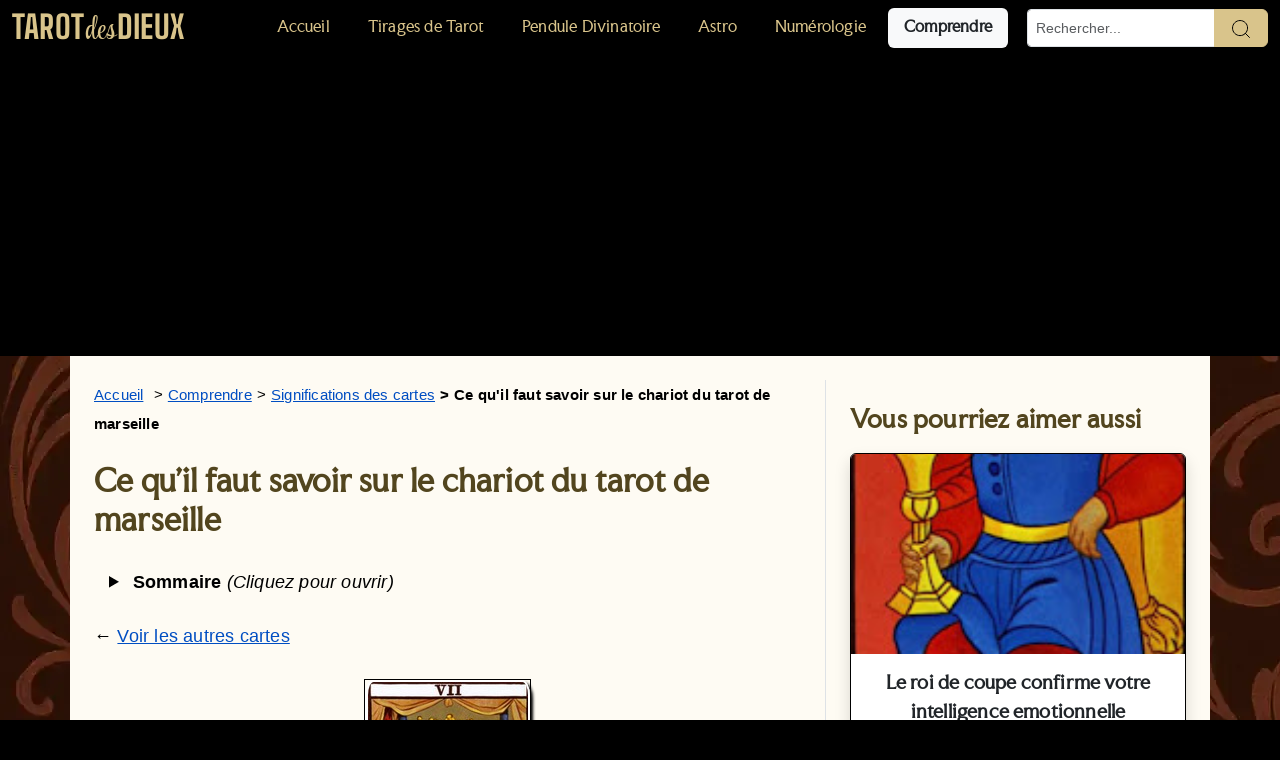

--- FILE ---
content_type: text/html; charset=utf-8
request_url: https://www.tarotdesdieux.com/2022/11/le-chariot
body_size: 9792
content:






<!DOCTYPE html>
<html lang="fr">
<head><!-- Google Tag Manager -->
<script>(function(w,d,s,l,i){w[l]=w[l]||[];w[l].push({'gtm.start':
    new Date().getTime(),event:'gtm.js'});var f=d.getElementsByTagName(s)[0],
    j=d.createElement(s),dl=l!='dataLayer'?'&l='+l:'';j.async=true;j.src=
    'https://www.googletagmanager.com/gtm.js?id='+i+dl;f.parentNode.insertBefore(j,f);
    })(window,document,'script','dataLayer','GTM-N7CHKH5');</script>
<!-- End Google Tag Manager -->
<!-- Google tag (gtag.js) -->
<script async src="https://www.googletagmanager.com/gtag/js?id=G-47Z23225B0"></script>
<script type="text/plain">
  window.dataLayer = window.dataLayer || [];
  function gtag(){dataLayer.push(arguments);}
  gtag('js', new Date());

  gtag('config', 'G-47Z23225B0');
</script><meta charset="UTF-8" />
<meta name="viewport" content="width=device-width, initial-scale=1"><title>Ce Qu'il Faut Savoir Sur Le Chariot Du Tarot De Marseille</title>
<meta name="description" content="Briser les barrières, Gagner ses lettres de noblesse, Mettre les bouchées doubles, Parvenir au sommet">
<meta content='wSdoeosdG6P870ivbxiYEYpiye8M2MeRgwGAFN3gGBQ' name='google-site-verification'/><!-- adsense --><script async src="https://pagead2.googlesyndication.com/pagead/js/adsbygoogle.js?client=ca-pub-5872858147264773"
     crossorigin="anonymous"></script><!-- fin adsense --><link rel="canonical" href="https://www.tarotdesdieux.com/2022/11/le-chariot" /><link rel="apple-touch-icon" sizes="180x180" href="/assets/images/favicon/apple-touch-icon.png">
<link rel="icon" type="image/png" sizes="32x32" href="/assets/images/favicon/favicon-32x32.png">
<link rel="icon" type="image/png" sizes="16x16" href="/assets/images/favicon/favicon-16x16.png">
<link rel="manifest" href="/assets/images/favicon/site.webmanifest">
<link rel="shortcut icon" href="/assets/images/favicon/favicon.ico">

<meta property="og:title" content="Ce Qu'il Faut Savoir Sur Le Chariot Du Tarot De Marseille">
<meta property="og:description" content="Briser les barrières, Gagner ses lettres de noblesse, Mettre les bouchées doubles, Parvenir au sommet">
<meta property="og:type" content="website">
<meta property="og:url" content="https://www.tarotdesdieux.com/2022/11/le-chariot">
<meta property="og:image" content="/assets/images/7.jpg">

<meta name="twitter:card" content="summary_large_image">
<meta name="twitter:title" content="Ce Qu'il Faut Savoir Sur Le Chariot Du Tarot De Marseille">
<meta name="twitter:description" content="Briser les barrières, Gagner ses lettres de noblesse, Mettre les bouchées doubles, Parvenir au sommet">
<meta name="twitter:image" content="/assets/images/7.jpg">




  

  <link rel="preload" href="/assets/fonts/big-shoulders-v2-latin-700.woff2" as="font" type="font/woff2" crossorigin="anonymous">
  <link rel="preload" href="/assets/fonts/stylescript-regular-webfont.woff2" as="font" type="font/woff2" crossorigin="anonymous">
  <link rel="preload" href="/assets/fonts/facultyglyphic-regular-webfont.woff2" as="font" type="font/woff2" crossorigin="anonymous">

  <link rel="stylesheet" href="/assets/css/fonts.css">
  
   <link rel="stylesheet" href="/assets/css/bootstrap.min.css">
 
  <link rel="stylesheet" href="/assets/css/main.css"></head>
<body class="d-flex flex-column min-vh-100">
    <header class="bg-black">
  <nav class="navbar navbar-expand-lg theme-mystique shadow-sm w-100" aria-label="Menu principal">
    <div class="container-fluid">
      <!-- Bouton hamburger à gauche -->
      <button class="navbar-toggler order-1 order-lg-2 me-2" type="button" data-bs-toggle="collapse" data-bs-target="#navbarNav" aria-controls="navbarNav" aria-expanded="false" aria-label="Afficher ou masquer le menu">
        <span class="navbar-toggler-icon"></span>
      </button>
      
      <a class="navbar-brand order-2 order-lg-1 me-auto small-navbar" href="/" aria-label="Page d'accueil Tarot des Dieux">TAROT <span class="cursive">des</span> DIEUX</a>
      
      <div class="collapse navbar-collapse order-3 order-lg-3 justify-content-end" id="navbarNav">
        <ul class="nav nav-pills flex-column flex-lg-row me-lg-3" role="menubar">
          <!-- Tes autres nav-item ici -->
          <li class="nav-item" role="none">
            <a class="nav-link " href="/" role="menuitem" >Accueil</a>
          </li>
          <li class="nav-item" role="none">
            <a class="nav-link " href="/tirages-tarot/" role="menuitem" >Tirages de Tarot</a>
          </li>
          <li class="nav-item" role="none">
            <a class="nav-link " href="/pendule-divinatoire/" role="menuitem" >Pendule Divinatoire</a>
          </li>
          <li class="nav-item" role="none">
            <a class="nav-link " href="/astro/" role="menuitem" >Astro</a>
          </li>
          <li class="nav-item" role="none">
            <a class="nav-link " href="/numerologie/" role="menuitem" >Numérologie</a>
          </li>
          <li class="nav-item" role="none">
            <a class="nav-link  active bg-light text-dark" href="/comprendre/" role="menuitem"  aria-current="page">Comprendre</a>
          </li>
        </ul>
        
        <!-- Formulaire recherche desktop (dans menu) -->
        <form class="d-none d-lg-flex search-form m-0" role="search" action="/recherche" method="get" style="max-width: 250px;">
          <div class="input-group">
            <input class="form-control form-control-sm" type="search" placeholder="Rechercher..." aria-label="Rechercher" name="q" />
            <button class="btn btn-primary px-3 recherche-dore" type="submit" aria-label="Lancer la recherche">
              <svg xmlns="http://www.w3.org/2000/svg" width="20" height="20" fill="black" viewBox="0 0 20 20" aria-hidden="true">
                <path d="M14.386 14.386l4.088 4.088-4.088-4.088c-2.942 2.942-7.711 2.942-10.653 0-2.942-2.942-2.942-7.712 0-10.654 2.942-2.942 7.711-2.942 10.653 0 2.942 2.942 2.942 7.712 0 10.654z" stroke="black" fill="none" fill-rule="evenodd" stroke-linecap="round" stroke-linejoin="round"/>
              </svg>
            </button>
          </div>
        </form>
      </div>
    </div>
  </nav>

  <!-- Formulaire recherche mobile (après le nav pour qu'il soit sous le menu) -->
 <form id="mobile-search" class="d-flex d-lg-none px-3 search-form mb-2" role="search" action="/recherche" method="get" style="max-width: 100%;">
  <div class="input-group">
    <input class="form-control form-control-sm" type="search" placeholder="Rechercher..." aria-label="Rechercher" name="q" />
    <button class="btn btn-primary px-3 recherche-dore" type="submit" aria-label="Lancer la recherche">
      <svg xmlns="http://www.w3.org/2000/svg" width="20" height="20" fill="black" viewBox="0 0 20 20" aria-hidden="true">
        <path d="M14.386 14.386l4.088 4.088-4.088-4.088c-2.942 2.942-7.711 2.942-10.653 0-2.942-2.942-2.942-7.712 0-10.654 2.942-2.942 7.711-2.942 10.653 0 2.942 2.942 2.942 7.712 0 10.654z" stroke="black" fill="none" fill-rule="evenodd" stroke-linecap="round" stroke-linejoin="round"/>
      </svg>
    </button>
  </div>
</form>
  
</header>


<div class="container flex-grow-1 d-flex flex-column" id="content-body">
    <style>
    .ad-banner-full {
      background-color: #f8f9fa;
      border-bottom: 1px solid #ccc;
      padding: 20px 0;
      text-align: center;
    }
    .ad-banner-full span {
      display: inline-block;
      background: #e9ecef;
      padding: 15px 30px;
      font-size: 18px;
      color: #555;
      border: 1px dashed #bbb;
    }
  </style>
  <div class="pt-4 pb-5">
    <div class="row flex-grow-1">
      <!-- Colonne de gauche pour le contenu principal -->
      <div class="col-md-8 pe-lg-4 border-end">
        <!-- C'est un post --><nav>
        <ul class="ariane">
          <li><a href="/">Accueil</a></li>
          <li><a href="/comprendre/index.html">Comprendre</a></li><li><a href="/2022/01/signification-cartes-tarot-marseille.html">Significations des cartes</a></li><li><strong>Ce qu'il faut savoir sur le chariot du tarot de marseille</strong></li>
        </ul>
      </nav>
        <script type="application/ld+json">
        {
          "@context": "https://schema.org",
          "@type": "BreadcrumbList",
          "itemListElement": [
            {
              "@type": "ListItem",
              "position": 1,
              "name": "Accueil",
              "item": "https://www.tarotdesdieux.com"
            },
            {
              "@type": "ListItem",
              "position": 2,
              "name": "Comprendre",
              "item": "https://www.tarotdesdieux.com/comprendre/index.html"
            },{
              "@type": "ListItem",
              "position": 3,
              "name": "Significations des cartes",
              "item": "https://www.tarotdesdieux.com/2022/01/signification-cartes-tarot-marseille.html"
            },
            {
              "@type": "ListItem",
              "position": 4,
              "name": "Ce qu'il faut savoir sur le chariot du tarot de marseille",
              "item": "https://www.tarotdesdieux.com/2022/11/le-chariot.html"
            }]
        }
      </script>
        <article>
          <header>
            <h1>Ce qu'il faut savoir sur le chariot du tarot de marseille</h1>
          </header><details id="detailsRaccourcis" >
    <summary id="summaryRaccourcis">
    <span id="titreRaccourcis">Sommaire</span> <i>(Cliquez pour ouvrir)</i>
    </summary>
<ul><li><a href="#Signification_a_l_endroit">Le chariot &agrave; l'endroit</a><ul><li><a href="#Autres_signification_a_l_endroit">Autres significations possibles &agrave; l'endroit</a></li></ul></li><li><a href="#Signification_a_l_envers">Le chariot &agrave; l'envers</a><ul><li><a href="#Autres_significations_a_l_envers">Autres significations possibles &agrave; l'envers</a></li></ul></li><li><a href="#Conseils">Les conseils du chariot</a><ul><li><a href="#Amour_et_Relations">Amour et relations</a></li><li><a href="#Travail">Travail</a></li><li><a href="#Bien-etre">Bien-&ecirc;tre</a></li><li><a href="#Spiritualite">Spiritualit&eacute;</a></li></ul></li><li><a href="#Questions">Les questions pertinentes &agrave; se poser</a></li><li><a href="#Mots-cles">Les mots-cl&eacute;s du chariot</a></li></ul></details>
<div>
<div id="retourArriere" class="retourArriere">&larr;	<a href="/2022/01/signification-cartes-tarot-marseille.html">Voir les autres cartes</a></div><br /> <img id="carte_a_l_endroit" class="mx-auto d-block bordureCarte mb-3" src="/assets/images/7.jpg" alt="Le chariot &agrave; l'endroit." /> <p id="L_essentiel">La victoire est certaine, alors faites feu de tout bois. M&eacute;fiez-vous cependant de la jalousie de certains.</p><div id="bloc_Signification_a_l_endroit"><h2 id="Signification_a_l_endroit">Le chariot &agrave; l'endroit</h2><div id="texte_Signification_a_l_endroit"><p>Le chariot signifie que vous devez avancer. Il ne s'agit pas de foncer, mais d'anticiper o&ugrave; vous voulez aller et de tenir fermement les r&ecirc;nes, celles du contr&ocirc;le des forces int&eacute;rieures et ext&eacute;rieures, pour aller de l'avant. Les id&eacute;es de mouvement et de triomphe contre vents et mar&eacute;es sont fortement li&eacute;es &agrave; la carte.
</p><p>Le chariot incarne la victoire ind&eacute;fectible obtenue gr&acirc;ce &agrave; la discipline et &agrave; la confiance, un moment de gr&acirc;ce durant lequel les obstacles sont surmont&eacute;s. Ce qui veut dire qu&rsquo;une fois que vous aurez transcend&eacute; vos peurs, rien ne pourra contrarier votre ascension vers le sommet. De puissantes forces ont d&eacute;cid&eacute; que vous le m&eacute;ritez.
</p><p>Vous aurez &agrave; ma&icirc;triser vos passions et &agrave; faire preuve d&rsquo;une d&eacute;termination &agrave; toute &eacute;preuve. Ne laissez aucune distraction vous d&eacute;tourner de vos objectifs et avancez bille en t&ecirc;te. Rien n'est au-del&agrave; de vos capacit&eacute;s si vous croyez en votre propre pouvoir.
</p><p>Le personnage sur la carte brandit un sceptre qui symbolise le pouvoir et l&rsquo;autorit&eacute; dont il use pour diriger l&rsquo;attelage. Son libre arbitre d&eacute;cidera dans quelle direction diriger l&rsquo;&eacute;nergie.
</p><p>Par cons&eacute;quent, une fois &agrave; bord du chariot, vous serez aux commandes du v&eacute;hicule le plus rapide vers la r&eacute;ussite. Mais ne vous emballez pas, il ne faut pas se pr&eacute;cipiter, allez-y tranquillement, lentement et s&ucirc;rement. Cette carte de voyage encourage aussi une m&eacute;tamorphose spirituelle, donc pas de brusquerie.
</p><p>Les choses doivent avancer &agrave; un rythme r&eacute;gulier. Ne tournez pas dans une direction, puis dans une autre, sachez exactement o&ugrave; aller et maintenez le cap. La stabilit&eacute; est indispensable ici.
</p><p>Les chevaux repr&eacute;sentent vos passions. Ce sont vos instincts. Vous devez les apprivoiser, les dompter, sinon ils se d&eacute;cha&icirc;neront, ils partiront dans tous les sens et vous perdrez le contr&ocirc;le. 
</p><p>Vous devez faire preuve de t&eacute;nacit&eacute; dans vos d&eacute;cisions, vous d&eacute;fendre face aux oppositions et mener le fil de votre vie &agrave; la baguette, au lieu de vous contenter de rester assise comme une simple passag&egrave;re qui regarde d&eacute;filer le paysage.
</p><p>Cela &eacute;vitera des crises de doute et de panique parce que bien que favorable, l&rsquo;&eacute;nergie de cette carte est d&eacute;licate &agrave; contenir. Ne commencez pas &agrave; rouler des m&eacute;caniques parce que la fiert&eacute; vient toujours avant la chute. Restez ma&icirc;tre des chevaux.
</p><p>De plus, selon la num&eacute;rologie, en tant que septi&egrave;me carte du tarot, le chariot symbolise intimement la spiritualit&eacute;. Ce qui d&eacute;montre que la victoire sera probablement de nature plus spirituelle que mat&eacute;rielle.
</p><p>La secret est de ne pas baisser les bras apr&egrave;s un, deux ou trois... &eacute;checs, mais plut&ocirc;t d'en tirer des le&ccedil;ons et de pers&eacute;v&eacute;rer co&ucirc;te que co&ucirc;te.
</p><p><b id="Amour">En amour</b>, l&agrave; aussi, c'est une question d'&eacute;nergie, de motivation et de contr&ocirc;le de vos pulsions animales (le cochet doit s&rsquo;imposer aux chevaux). C'est une carte positive pour la libido.
</p><p>Si l&rsquo;avenir de votre couple vous pr&eacute;occupe, alors, le chariot annonce des moments difficiles, dont vous sortirez victorieuse si vous d&eacute;cidez d&rsquo;un commun accord que rien ne pourra vous s&eacute;parer.
</p><p>N&eacute;anmoins, beaucoup d&rsquo;efforts seront n&eacute;cessaires pour y parvenir. C&rsquo;est pourquoi, engagez-vous maintenant si votre m&eacute;nage en vaut la peine. Sinon, il sera plus facile de trouver une nouvelle relation qui coule de source d&egrave;s le d&eacute;part. 
</p><h3 id="Autres_signification_a_l_endroit">Autres significations possibles &agrave; l'endroit</h3><ul><li>Briser les barri&egrave;res</li><li>Gagner ses lettres de noblesse</li><li>Mettre les bouch&eacute;es doubles</li><li>Parvenir au sommet</li><li>Triompher</li></ul></div></div><div id="bloc_Signification_a_l_envers"><br /><h2 id="Signification_a_l_envers">Le chariot &agrave; l'envers</h2><div id="texte_signification_a_l_envers"> <img id="carte_a_l_envers" class="mx-auto d-block bordureCarteEnvers" src="/assets/images/7.jpg" alt="Le chariot &agrave; l'envers." /> <p>Le chariot &agrave; l&rsquo;envers symbolise une perte de contr&ocirc;le, probablement d&ucirc;e &agrave; un manque de certitude, de concentration o&ugrave; a une difficult&eacute; pour organiser ses pens&eacute;es.
</p><p>Quand cette carte est &agrave; l'endroit, le cochet dirige les chevaux. A l&rsquo;envers, les pur-sangs d&eacute;cident de la direction du v&eacute;hicule, personne ne tient les r&ecirc;nes. Comme dans l&rsquo;expression &ldquo;mettre la charrue avant les b&oelig;ufs", vous faites les choses dans &agrave; l&rsquo;envers ou dans le d&eacute;sordre, donc vous n'allez nulle part. 
</p><p>Sans reprise en main de l&rsquo;attelage, vous subirez d&eacute;faite sur d&eacute;faite, que ce soit au travail, en amour ou dans votre &eacute;volution personnelle. Au moindre probl&egrave;me, tout part &agrave; vau-l&rsquo;eau. Ce n'est m&ecirc;me plus un chaos contr&ocirc;l&eacute;, c&rsquo;est un chaos total, avec le conducteur du chariot qui s'accroche &agrave; la vie.
</p><p>A ce sujet, presque toutes les cartomanciennes connaissent des r&eacute;cits d&rsquo;accident ou de pannes de voiture suite &agrave; l&rsquo;apparition du chariot &agrave; l&rsquo;envers. Ce n&rsquo;est pas syst&eacute;matique, mais c&rsquo;est suffisamment r&eacute;current pour conseiller de faire bien attention&hellip;
</p><p>La plupart du temps, le chariot &agrave; l'envers ne constitue pas uniquement une perte de contr&ocirc;le et d&rsquo;orientation, mais aussi, et par cons&eacute;quent, l&rsquo;impossibilit&eacute; d&rsquo;atteindre son objectif.
</p><p>Une multitude de choses monopolise votre temps et engloutit votre attention. Tout semble hors de contr&ocirc;le. Vous vous sentez consid&eacute;rablement &eacute;cart&eacute;e de votre route comme bloqu&eacute;e, &eacute;chou&eacute;e sur le bas-c&ocirc;t&eacute;. 
</p><p>Beaucoup de conflits ne sont pas abord&eacute;s de front, mais int&eacute;rioris&eacute;s, probablement par confusion et par peur de faire un mauvais choix. Vous poss&eacute;dez peut-&ecirc;tre encore suffisamment d'&eacute;nergie et de motivation mais pour en faire quoi ?
</p><p>Le chariot &agrave; l&rsquo;envers conseille une approche qui n'emploie ni force, ni manipulation. Il ne faut ni essayer d'anticiper la situation, ni contr&ocirc;ler son d&eacute;roulement. L&acirc;chez prise et laissez les &eacute;v&eacute;nements suivre leur cours comme si tout allait bien.
</p><p>En d'autres termes, adoptez une d&eacute;marche subtile, pleine de confiance. D&eacute;tendez-vous et profitez-en pour reprendre des forces. Oubliez vos attentes et observez. Parfois, mieux vaut renoncer &agrave; contr&ocirc;ler&hellip;
</p><p>Professionnellement, le chariot &agrave; l'envers est le pr&eacute;lude de tourments. Si vous cherchez un emploi, peut-&ecirc;tre obtiendrez-vous le poste, mais ce sera l'enfer&hellip; Si vous ne l'obtenez pas, un travail plus int&eacute;ressant vous sera propos&eacute; plus tard. 
</p><p>La carte peut aussi pr&eacute;venir d&rsquo;une r&eacute;trogradation en ce qui concerne votre carri&egrave;re (salaire inf&eacute;rieur, moins de droits, prime annul&eacute;e&hellip;).
</p><p>Sentimentalement, le chariot &agrave; l'envers n'augure rien de bon. Vous butez contre un obstacle. Tous les couples doivent comprendre comment s'unir pour r&eacute;aliser ce qu'ils veulent accomplir ensemble. Certains fusionnent naturellement, passent leur temps ensemble, s'habillent de la m&ecirc;me fa&ccedil;on, finissent les phrases de l'autre&hellip; 
</p><p>Mais le chariot &agrave; l'envers d&eacute;tecte que maintenant, l'un des deux craint de perdre son individualit&eacute;. Cette personne commence &agrave; refuser les compromis, minimise les demandes et les besoins de l'autre et r&eacute;git son quotidien en fonction de ses propres normes. 
</p><p>L&rsquo;espace commun r&eacute;tr&eacute;cit et au fur &agrave; mesure, les deux branches du couple croissent s&eacute;par&eacute;ment. Celle qui subit cette distance se retrouve &agrave; ne pas savoir quoi dire, quoi penser, quoi ressentir ou quoi faire. La confusion obscurcit son jugement et provoque des tensions puisque les esprits ne se rencontrent plus. Chacun suit sa propre voie&hellip;
</p></div></div><div id="bloc_Autres_significations_a_l_envers"><h3 id="Autres_significations_a_l_envers">Autres significations possibles &agrave; l'envers</h3><div id="texte_Autres_significations_a_l_envers"><ul><li>C&eacute;der &agrave; l&rsquo;impulsivit&eacute;</li><li>M&eacute;priser les &eacute;motions et les attentes des autres</li><li>Se faire mousser &agrave; propos d&rsquo;anciennes victoires mais laisser filer les opportunit&eacute;s</li><li>Se reposer sur ses lauriers</li></ul></div></div><div id="bloc_conseils"><br /><h2 id="Conseils">Les conseils du chariot</h2><div id="texte_conseils"><h3 class="conseil" id="Amour_et_Relations">Amour et relations</h3>  <div class="texte_conseil" id="texte_Amour_et_Relations">A vaincre sans p&eacute;ril on triomphe sans gloire. Vous devrez faire preuve de confiance et de coop&eacute;ration l&rsquo;un envers l&rsquo;autre pour relever le challenge. Si vous en manquez, trouvez le moyen de resserrer les liens. Ne vous reposez pas sur vos lauriers, un couple qui dure oblige &agrave; un engagement permanent.
</div><h3 class="conseil" id="Travail">Travail</h3>  <div class="texte_conseil" id="texte_Travail">De quoi avez-vous besoin pour aller de l'avant ? C'est le moment de rassembler vos forces et de pr&eacute;parer votre r&eacute;ussite. Rappelez-vous que les employeurs ont tendance &agrave; r&eacute;compenser les plus performants alors soyez meilleurs que les autres.
</div><h3 class="conseil" id="Bien-etre">Bien-&ecirc;tre</h3>  <div class="texte_conseil" id="texte_Bien-être">C&eacute;l&eacute;brez votre &eacute;veil spirituel, mais sachez que le sentiment d&rsquo;accomplissement engendre parfois une vanit&eacute; d&eacute;sastreuse. Le but n'est pas de r&eacute;gner tel un gourou, mais d'atteindre l'&eacute;quilibre et la stabilit&eacute;. Au fur et &agrave; mesure que vous progresserez, tendez une main secourable &agrave; ceux qui en ont besoin.
</div><h3 class="conseil" id="Spiritualite">Spiritualit&eacute;</h3>  <div class="texte_conseil" id="texte_conseil">Parvenir &agrave; un niveau sup&eacute;rieur de sagesse est motivant, il convient donc de le c&eacute;l&eacute;brer. Cependant, chaque fin est un nouveau d&eacute;part alors devancez votre prochaine &eacute;volution. Il est temps de travailler &agrave; une transformation plus profonde.</div></div></div><br /><div id="bloc_questions"><h2 id="Questions">Les questions pertinentes &agrave; se poser</h2><div id="texte_questions"><p>Maintenant, vous pouvez vous poser ces questions pour faire le tour de la situation :</p><ol class="decale45px"><li>Dans quelle mesure y &ecirc;tes-vous arriv&eacute;e ? Quel sera votre prochain d&eacute;fi ?</li><li>Quels enseignements pouvez-vous tirer de vos accomplissements pass&eacute;s ?
</li><li>Selon quels crit&egrave;res saurez-vous que vous avez bel et bien r&eacute;ussi ?</li></ol><br /></div></div><div id="bloc_motscles"><h2 id="Mots-cles">Les mots-cl&eacute;s du chariot</h2><div id="texte_motscles"><ul><li>Progr&egrave;s</li><li>Succ&egrave;s</li><li>Triomphe</li><li>Victoire
</li></ul></div></div><div class="retourArriere">&larr;	<a href="/2022/01/signification-cartes-tarot-marseille.html">Voir les autres cartes</a></div>
</div>

        </article><div class="fw-bold fs-4 mt-4 mb-2" id="article-tags-label">Catégories :</div>

  <script type="application/ld+json">
    {
      "@context": "https://schema.org",
      "@type": "WebPage",
      "headline": "Ce Qu&#39;il Faut Savoir Sur Le Chariot Du Tarot De Marseille",
      "image": "https://www.tarotdesdieux.com/assets/images/7.jpg",
      "author": {
        "@type": "Organization",
        "name": "Tarot des Dieux",
        "url": "https://www.tarotdesdieux.com"
      },
      "keywords": ["arcanes majeurs","significations"]
    }
  </script>

  <div class="row" role="list" aria-labelledby="article-tags-label">
    <p class="visually-hidden">
      Cet article appartient aux catégories suivantes. Vous pouvez cliquer sur chaque catégorie pour voir tous les articles associés.
    </p><div class="col-auto" role="listitem">
        <span class="badge tag">
          <a class="fs-6 text-decoration-none link-light" 
             href="/themes#arcanes-majeurs"
             aria-label="Voir tous les articles de la catégorie arcanes majeurs">
            arcanes majeurs
          </a>
        </span>
      </div><div class="col-auto" role="listitem">
        <span class="badge tag">
          <a class="fs-6 text-decoration-none link-light" 
             href="/themes#significations"
             aria-label="Voir tous les articles de la catégorie significations">
            significations
          </a>
        </span>
      </div></div><div class="row mb-2"></div></div>
      <!-- Colonne de droite pour la sidebar -->
      <div class="col-md-4 ps-lg-4">
        <hr class="d-md-none my-3">
        <!-- Microdonnées JSON-LD pour Google -->
<script type="application/ld+json">
{
  "@context": "https://schema.org",
  "@type": "WebPage",
  "@id": "https://www.tarotdesdieux.com/2022/11/le-chariot",
  "mainEntityOfPage": {
    "@type": "WebPage",
    "@id": "https://www.tarotdesdieux.com/2022/11/le-chariot"
  },
  "hasPart": [{
        "@type": "WebPage",
        "url": "https://www.tarotdesdieux.com/2023/01/roi-coupe.html",
        "headline": "Le Roi De Coupe Confirme Votre Intelligence Emotionnelle"
      },{
        "@type": "WebPage",
        "url": "https://www.tarotdesdieux.com/2023/01/cavalier-coupe.html",
        "headline": "Ce Qu&#39;il Faut Savoir Sur Le Cavalier De Coupe Du Tarot De Marseille"
      },{
        "@type": "WebPage",
        "url": "https://www.tarotdesdieux.com/2023/01/valet-coupe.html",
        "headline": "Ce Qu&#39;il Faut Savoir Sur Le Valet De Coupe Du Tarot De Marseille"
      },{
        "@type": "WebPage",
        "url": "https://www.tarotdesdieux.com/2023/01/dix-coupe.html",
        "headline": "Ce Qu&#39;il Faut Savoir Sur Le Dix De Coupe Du Tarot De Marseille"
      }]
}
</script>

<!-- Sidebar accessible -->
 <aside aria-labelledby="related-articles-heading" itemscope itemtype="https://schema.org/ItemList">
  <h2 id="related-articles-heading" class="mb-3">Vous pourriez aimer aussi</h2>
  <div class="sidebar-related-articles mb-5">

    <!-- VERSION DESKTOP : cartes classiques -->
    <div class="row row-cols-1 g-4 d-none d-md-flex" role="list"><div class="col" role="listitem" itemprop="itemListElement" itemscope itemtype="https://schema.org/ListItem">
          <meta itemprop="position" content="1" />
          <div class="card border border-black shadow h-100" itemscope itemtype="https://schema.org/WebPage">
            <a href="/2023/01/roi-coupe.html" itemprop="url">
              <img src="/assets/images/roc.jpg" class="card-img-top img-fluid" 
                   style="height: 200px; object-fit: cover;" 
                   alt="Illustration de l'article : Le Roi De Coupe Confirme Votre Intelligence Emotionnelle"
                   itemprop="image"
                   >
            </a>
            <div class="card-body d-flex flex-column">
              <div class="flex-grow-1">
                <a class="fw-bold text-decoration-none link-dark" 
                   href="/2023/01/roi-coupe.html" itemprop="headline">
                  Le roi de coupe confirme votre intelligence emotionnelle
                </a>
              </div>
              <div class="fs-6 verdana text-gris mt-2"></div>
              <a href="/2023/01/roi-coupe.html"
                class="btn btn-warning rounded-pill w-100 fw-bold mt-2">
                Je veux savoir
              </a>
            </div>
          </div>
        </div><div class="col" role="listitem" itemprop="itemListElement" itemscope itemtype="https://schema.org/ListItem">
          <meta itemprop="position" content="2" />
          <div class="card border border-black shadow h-100" itemscope itemtype="https://schema.org/WebPage">
            <a href="/2023/01/cavalier-coupe.html" itemprop="url">
              <img src="/assets/images/cc.jpg" class="card-img-top img-fluid" 
                   style="height: 200px; object-fit: cover;" 
                   alt="Illustration de l'article : Ce Qu'il Faut Savoir Sur Le Cavalier De Coupe Du Tarot De Marseille"
                   itemprop="image"
                   >
            </a>
            <div class="card-body d-flex flex-column">
              <div class="flex-grow-1">
                <a class="fw-bold text-decoration-none link-dark" 
                   href="/2023/01/cavalier-coupe.html" itemprop="headline">
                  Ce qu'il faut savoir sur le cavalier de coupe du tarot de marseille
                </a>
              </div>
              <div class="fs-6 verdana text-gris mt-2"></div>
              <a href="/2023/01/cavalier-coupe.html"
                class="btn btn-warning rounded-pill w-100 fw-bold mt-2">
                Je veux savoir
              </a>
            </div>
          </div>
        </div><div class="col" role="listitem" itemprop="itemListElement" itemscope itemtype="https://schema.org/ListItem">
          <meta itemprop="position" content="3" />
          <div class="card border border-black shadow h-100" itemscope itemtype="https://schema.org/WebPage">
            <a href="/2023/01/valet-coupe.html" itemprop="url">
              <img src="/assets/images/vc.jpg" class="card-img-top img-fluid" 
                   style="height: 200px; object-fit: cover;" 
                   alt="Illustration de l'article : Ce Qu'il Faut Savoir Sur Le Valet De Coupe Du Tarot De Marseille"
                   itemprop="image"
                   loading="lazy">
            </a>
            <div class="card-body d-flex flex-column">
              <div class="flex-grow-1">
                <a class="fw-bold text-decoration-none link-dark" 
                   href="/2023/01/valet-coupe.html" itemprop="headline">
                  Ce qu'il faut savoir sur le valet de coupe du tarot de marseille
                </a>
              </div>
              <div class="fs-6 verdana text-gris mt-2"></div>
              <a href="/2023/01/valet-coupe.html"
                class="btn btn-warning rounded-pill w-100 fw-bold mt-2">
                Je veux savoir
              </a>
            </div>
          </div>
        </div><div class="col" role="listitem" itemprop="itemListElement" itemscope itemtype="https://schema.org/ListItem">
          <meta itemprop="position" content="4" />
          <div class="card border border-black shadow h-100" itemscope itemtype="https://schema.org/WebPage">
            <a href="/2023/01/dix-coupe.html" itemprop="url">
              <img src="/assets/images/10c.jpg" class="card-img-top img-fluid" 
                   style="height: 200px; object-fit: cover;" 
                   alt="Illustration de l'article : Ce Qu'il Faut Savoir Sur Le Dix De Coupe Du Tarot De Marseille"
                   itemprop="image"
                   loading="lazy">
            </a>
            <div class="card-body d-flex flex-column">
              <div class="flex-grow-1">
                <a class="fw-bold text-decoration-none link-dark" 
                   href="/2023/01/dix-coupe.html" itemprop="headline">
                  Ce qu'il faut savoir sur le dix de coupe du tarot de marseille
                </a>
              </div>
              <div class="fs-6 verdana text-gris mt-2"></div>
              <a href="/2023/01/dix-coupe.html"
                class="btn btn-warning rounded-pill w-100 fw-bold mt-2">
                Je veux savoir
              </a>
            </div>
          </div>
        </div></div>

    <!-- VERSION MOBILE : cartes horizontales uniquement si prix > 0 -->
    <div class="d-block d-md-none" role="list" itemscope itemtype="https://schema.org/ItemList"><div class="card mb-4 border border-black shadow" role="listitem" itemprop="itemListElement" itemscope itemtype="https://schema.org/ListItem">
        <meta itemprop="position" content="1">
        <div class="row g-0 align-items-stretch" style="min-height: 140px;">
          <div class="col-4">
            <a href="/2023/01/roi-coupe.html" class="h-100 d-block">
              <img src="/assets/images/roc.jpg"
                   class="img-fluid h-100 w-100 rounded-start"
                   style="object-fit: cover;"
                   alt="Illustration de l'article : Le Roi De Coupe Confirme Votre Intelligence Emotionnelle" itemprop="image">
            </a>
          </div>
          <div class="col-8">
            <div class="card-body d-flex flex-column h-100">
              <div class="flex-grow-1">
                <a class="fw-bold text-decoration-none link-dark"
                   href="/2023/01/roi-coupe.html" itemprop="url">
                  <span itemprop="name">Le roi de coupe confirme votre intelligence emotionnelle</span>
                </a>
              </div>
              <div class="fs-6 verdana text-gris mt-2"></div>
              <a href="/2023/01/roi-coupe.html"
                 class="btn btn-warning rounded-pill w-100 fw-bold mt-2">
                Je veux savoir
              </a>
            </div>
          </div>
        </div>
      </div><div class="card mb-4 border border-black shadow" role="listitem" itemprop="itemListElement" itemscope itemtype="https://schema.org/ListItem">
        <meta itemprop="position" content="2">
        <div class="row g-0 align-items-stretch" style="min-height: 140px;">
          <div class="col-4">
            <a href="/2023/01/cavalier-coupe.html" class="h-100 d-block">
              <img src="/assets/images/cc.jpg"
                   class="img-fluid h-100 w-100 rounded-start"
                   style="object-fit: cover;"
                   alt="Illustration de l'article : Ce Qu'il Faut Savoir Sur Le Cavalier De Coupe Du Tarot De Marseille" itemprop="image">
            </a>
          </div>
          <div class="col-8">
            <div class="card-body d-flex flex-column h-100">
              <div class="flex-grow-1">
                <a class="fw-bold text-decoration-none link-dark"
                   href="/2023/01/cavalier-coupe.html" itemprop="url">
                  <span itemprop="name">Ce qu'il faut savoir sur le cavalier de coupe du tarot de marseille</span>
                </a>
              </div>
              <div class="fs-6 verdana text-gris mt-2"></div>
              <a href="/2023/01/cavalier-coupe.html"
                 class="btn btn-warning rounded-pill w-100 fw-bold mt-2">
                Je veux savoir
              </a>
            </div>
          </div>
        </div>
      </div><div class="card mb-4 border border-black shadow" role="listitem" itemprop="itemListElement" itemscope itemtype="https://schema.org/ListItem">
        <meta itemprop="position" content="3">
        <div class="row g-0 align-items-stretch" style="min-height: 140px;">
          <div class="col-4">
            <a href="/2023/01/valet-coupe.html" class="h-100 d-block">
              <img src="/assets/images/vc.jpg"
                   class="img-fluid h-100 w-100 rounded-start"
                   style="object-fit: cover;"
                   alt="Illustration de l'article : Ce Qu'il Faut Savoir Sur Le Valet De Coupe Du Tarot De Marseille" itemprop="image">
            </a>
          </div>
          <div class="col-8">
            <div class="card-body d-flex flex-column h-100">
              <div class="flex-grow-1">
                <a class="fw-bold text-decoration-none link-dark"
                   href="/2023/01/valet-coupe.html" itemprop="url">
                  <span itemprop="name">Ce qu'il faut savoir sur le valet de coupe du tarot de marseille</span>
                </a>
              </div>
              <div class="fs-6 verdana text-gris mt-2"></div>
              <a href="/2023/01/valet-coupe.html"
                 class="btn btn-warning rounded-pill w-100 fw-bold mt-2">
                Je veux savoir
              </a>
            </div>
          </div>
        </div>
      </div><div class="card mb-4 border border-black shadow" role="listitem" itemprop="itemListElement" itemscope itemtype="https://schema.org/ListItem">
        <meta itemprop="position" content="4">
        <div class="row g-0 align-items-stretch" style="min-height: 140px;">
          <div class="col-4">
            <a href="/2023/01/dix-coupe.html" class="h-100 d-block">
              <img src="/assets/images/10c.jpg"
                   class="img-fluid h-100 w-100 rounded-start"
                   style="object-fit: cover;"
                   alt="Illustration de l'article : Ce Qu'il Faut Savoir Sur Le Dix De Coupe Du Tarot De Marseille" itemprop="image">
            </a>
          </div>
          <div class="col-8">
            <div class="card-body d-flex flex-column h-100">
              <div class="flex-grow-1">
                <a class="fw-bold text-decoration-none link-dark"
                   href="/2023/01/dix-coupe.html" itemprop="url">
                  <span itemprop="name">Ce qu'il faut savoir sur le dix de coupe du tarot de marseille</span>
                </a>
              </div>
              <div class="fs-6 verdana text-gris mt-2"></div>
              <a href="/2023/01/dix-coupe.html"
                 class="btn btn-warning rounded-pill w-100 fw-bold mt-2">
                Je veux savoir
              </a>
            </div>
          </div>
        </div>
      </div></div>


  </div>
</aside>
      </div>
    </div>
  </div>
</div>
<footer class="mt-auto theme-mystique text-white py-3">
  <div id="friseRoses"></div>
  <div class="container">
      <div class="row text-center">
          <!-- Colonnes sur grand écran (lg), empilées sur mobile -->
          <div class="col-lg mb-2 mb-lg-0">
              <a href="/p/plan-du-site" class="text-white text-decoration-none footerLink">
                  Plan du site
              </a>
          </div>
          <div class="col-lg mb-2 mb-lg-0">
              <a href="/p/conditions-generales-dutilisation-et-de" class="text-white text-decoration-none footerLink">
                  Mentions légales
              </a>
          </div>
          <div class="col-lg mb-2 mb-lg-0">
              <a href="/p/charte-sur-la-protection-des-donnees" class="text-white text-decoration-none footerLink">
                  Protection des données
              </a>
          </div>
          <div class="col-lg mb-2 mb-lg-0">
              <a href="/themes" class="text-white text-decoration-none footerLink">
                  Catégories du site
              </a>
          </div>
          <div class="col-lg">
              <a href="/p/contact" class="text-white text-decoration-none footerLink">
                  Contact
              </a>
          </div>
      </div>
  </div>
</footer><script src=" /assets/js/vanilla-back-to-top.min.js?v=fa0110e8"></script>
<script>addBackToTop({
  backgroundColor: '#D9C48B',
  textColor: '#000',
  zIndex: 3
})</script><script src="/assets/js/bootstrap.bundle.min.js?v=849e6db1"></script><script defer src="https://static.cloudflareinsights.com/beacon.min.js/vcd15cbe7772f49c399c6a5babf22c1241717689176015" integrity="sha512-ZpsOmlRQV6y907TI0dKBHq9Md29nnaEIPlkf84rnaERnq6zvWvPUqr2ft8M1aS28oN72PdrCzSjY4U6VaAw1EQ==" data-cf-beacon='{"version":"2024.11.0","token":"7e6c409c05e34c409c777fbb404a5ed5","r":1,"server_timing":{"name":{"cfCacheStatus":true,"cfEdge":true,"cfExtPri":true,"cfL4":true,"cfOrigin":true,"cfSpeedBrain":true},"location_startswith":null}}' crossorigin="anonymous"></script>
</body>
</html>




--- FILE ---
content_type: text/html; charset=utf-8
request_url: https://www.google.com/recaptcha/api2/aframe
body_size: 264
content:
<!DOCTYPE HTML><html><head><meta http-equiv="content-type" content="text/html; charset=UTF-8"></head><body><script nonce="cPcRqlohrJldkaMhK34abw">/** Anti-fraud and anti-abuse applications only. See google.com/recaptcha */ try{var clients={'sodar':'https://pagead2.googlesyndication.com/pagead/sodar?'};window.addEventListener("message",function(a){try{if(a.source===window.parent){var b=JSON.parse(a.data);var c=clients[b['id']];if(c){var d=document.createElement('img');d.src=c+b['params']+'&rc='+(localStorage.getItem("rc::a")?sessionStorage.getItem("rc::b"):"");window.document.body.appendChild(d);sessionStorage.setItem("rc::e",parseInt(sessionStorage.getItem("rc::e")||0)+1);localStorage.setItem("rc::h",'1768469318412');}}}catch(b){}});window.parent.postMessage("_grecaptcha_ready", "*");}catch(b){}</script></body></html>

--- FILE ---
content_type: text/css; charset=utf-8
request_url: https://www.tarotdesdieux.com/assets/css/main.css
body_size: 1791
content:
:root{--dore-fonce: #52451E;--text-color: black;--bg-color: #fefbf3;--bg-menu:black;--marque: #D9C48B}#content-index H2,#content-index H1{text-align:center;color:var(--dore-fonce)}#content-index H2{font-size:1.5em}#content-index H1{font-size:1.9em}a{color:#004ec2}.theme-mystique{background-color:var(--bg-menu)}a.nav-link{color:var(--marque);font-family:Georgia,"Times New Roman",Times,serif}.navbar-brand{font-size:xx-large;font-family:"Big Shoulders Text",cursive;word-spacing:-6px;color:var(--marque);text-shadow:#000 0 2px 2px}.navbar-toggler{border-color:var(--marque)}.small-navbar{padding-top:0 !important;padding-bottom:0 !important}.navbar-toggler-icon{background-image:url("data:image/svg+xml;charset=utf8,%3Csvg viewBox='0 0 30 30' xmlns='http://www.w3.org/2000/svg'%3E%3Cpath stroke='%23D9C48B' stroke-width='2' stroke-linecap='round' stroke-miterlimit='10' d='M4 7h22M4 15h22M4 23h22'/%3E%3C/svg%3E")}.cursive{font-family:"Style Script",cursive}.nav-link{font-size:1.3rem}.nav-link.active{font-weight:bolder;text-shadow:none !important}.nav-pills .nav-link:not(.active):hover,.nav-link:not(.active):focus{background-color:#f8f9fa !important;color:#212529 !important}.nav-link:not(.active):focus{color:#000 !important}.navbar-brand:focus,.navbar-brand:hover{color:#fff !important}a.nav-link.text-light,.footerLink{text-shadow:#000 0 1px 1px}.nav-link.active:hover,.nav-link.active:focus{color:inherit !important}.bg-purple{background-color:#6f42c1 !important}body{font-family:"Helvetica Neue",sans-serif;font-size:1.1em;line-height:1.7;color:var(--text-color);margin:0;letter-spacing:.2px;text-align:left}#content-body{background-color:var(--bg-color)}#content-index{background-image:linear-gradient(to bottom, #fefbf3, #fdf5e9, #fceee0, #fde7d7, #fee0d0, #fee0d0, #fee0d0, #fee0d0, #fde7d7, #fceee0, #fdf5e9, #fefbf3)}@media(min-width: 768px){#content-index{background-image:linear-gradient(to right top, #fefbf3, #fefaf2, #fff9f2, #fff8f1, #fff7f1, #fff7f1, #fff7f1, #fff7f1, #fff8f1, #fff9f2, #fefaf2, #fefbf3)}body{background-image:url("/assets/images/fond-bordeaux.webp");background-color:#000}.container{padding-left:1.5rem;padding-right:1.5rem}.nav-link{margin-left:3px;margin-right:3px}}@media(max-width: 767.98px){.navbar-collapse.show{padding-bottom:6px}aside{background-image:linear-gradient(to bottom, #fefbf3, #fdf5e9, #fceee0, #fde7d7, #fee0d0, #fee0d0, #fee0d0, #fee0d0, #fde7d7, #fceee0, #fdf5e9, #fefbf3);margin-left:-15px;margin-right:-15px;padding:15px}}.nav-pills .nav-link{font-family:"Faculty Glyphic",sans-serif;font-size:smaller}.navbar{--bs-navbar-padding-y: 0}.navbar,.btn,footer,.verdana{font-family:"verdana",sans-serif}h1,h2,h3{font-weight:bold;color:var(--dore-fonce);line-height:1.3;margin-top:1.6rem;margin-bottom:1rem;font-family:"Faculty Glyphic",sans-serif}h1{font-size:1.9rem}h2{font-size:1.5rem}h3{font-size:1.2rem}p{margin-bottom:1.2rem}ol{padding-left:1.4rem;margin-bottom:1.5rem}.tag{background-color:var(--bg-menu);font-weight:normal !important}.card-body,.tag{font-family:"Faculty Glyphic",sans-serif}ol li{margin-bottom:.6rem}.card-img-top{height:150px;object-fit:cover}.card-body{text-align:center}.bordure{border:solid 1px #000}ul.ariane{list-style:none;display:inline-block;margin-block-start:0;margin-block-end:0;padding-inline-start:0}ul.ariane li{display:inline;line-height:0rem;font-size:smaller}ul.ariane li+li:before{padding:5px;color:#000;content:">"}ul.ariane li:last-child{font-weight:bold}details#detailsRaccourcis{border-radius:10px;padding-top:5px;margin-bottom:25px}summary#summaryRaccourcis{padding-left:15px;padding-top:5px}span#titreRaccourcis{font-weight:bold}details[open]#detailsRaccourcis{border:dotted 1px;padding-bottom:15px;display:inline-block;padding-right:15px;margin-top:15px}.bordureCarte{-webkit-box-shadow:3px 3px 3px 0px #000;box-shadow:3px 3px 3px 0px #000;border-radius:5%;border:.2vw solid #fff;margin-bottom:25px;outline:solid 1px #000}.bordureCarteEnvers{transform:rotate(180deg);-webkit-box-shadow:-3px -3px 3px 0px rgba(0,0,0,.91);box-shadow:-3px -3px 3px 0px rgba(0,0,0,.91);border-radius:5%;border:.2vw solid #fff;margin-bottom:25px;outline:solid 1px #000}#L_essentiel{text-align:center;font-weight:bold;margin-bottom:15px;font-size:larger}.ombreFeuille{position:relative;display:flex;align-items:center;justify-content:center;padding-top:20px;padding-bottom:20px;overflow:hidden;box-shadow:inset 0px 0px 17px 19px #fff}.ombreFeuille .bgFond{position:absolute;top:0;left:0;width:100%;height:100%;background-position:center center;background-size:cover;background-repeat:no-repeat;opacity:.4;z-index:0;-webkit-box-shadow:inset 0px 0px 17px 19px var(--bg-color);box-shadow:inset 0px 0px 17px 19px var(--bg-color)}.ombreFeuille img{position:relative;z-index:1}.buy-btn{background-color:#ffd814;border-color:#fcd200;color:#111;font-weight:bold;border-radius:20px;padding:10px 20px;transition:background-color .2s,box-shadow .2s;white-space:nowrap;display:inline-block}.buy-btn:hover,.buy-btn:focus{background-color:#f7ca00;border-color:#f2c200;box-shadow:0 4px 6px rgba(0,0,0,.2)}.buy-btn:active{background-color:#e6b800;border-color:#daa700}.card:actives,.card:focus,.card:hover{transform:scale(1.01)}textarea#question{border-color:#a9a9a9}.gras{font-weight:bold}.btn{border-color:var(--dore-fonce)}.btn.disabled,.btn:disabled,fieldset:disabled .btn{color:#a9a9a9;pointer-events:none;background-color:#d3d3d3;opacity:var(--bs-btn-disabled-opacity);border-color:#a9a9a9}.btn:hover,.btn:focus{color:var(--bs-btn-hover-color);background-color:#ff0;border-color:#000}.inverse.attenteInterpretation{box-shadow:7px -7px 14px -11px rgba(0,0,0,.75) !important;-webkit-box-shadow:7px -7px 14px -11px rgba(0,0,0,.75) !important;-moz-box-shadow:7px -7px 14px -11px rgba(0,0,0,.75) !important}a{text-decoration:underline;text-decoration-thickness:1px;text-underline-offset:3px}a:hover,a:focus{text-decoration-thickness:3px;outline:2px solid rgba(0,0,0,0)}.card a:hover,.card a:focus,footer a:hover,footer a:focus{text-decoration:underline !important;text-decoration-thickness:2px !important}.tag:hover,.tag:focus{background-color:#422f61}.card a{display:block;overflow:hidden}.card a img{transition:transform .3s ease;width:100%}.card:hover a img{transform:scale(1.03)}a.btn:hover,a.btn:focus{text-decoration:none !important}.recherche-dore{background-color:var(--marque);border-color:var(--marque);color:#fff}.recherche-dore:hover,.recherche-dore:focus,.recherche-dore:active{background-color:var(--dore-fonce);border-color:var(--dore-fonce);color:#fff;box-shadow:none}.recherche-dore:focus-visible{outline:none}#credits{font-size:small !important}.custom-tooltip{background-color:var(--dore-fonce);color:#fff;padding-left:1rem;padding-right:1rem}.custom-tooltip a{color:#add8e6;text-decoration:underline}.bordure-prix-tirage{border-color:var(--dore-fonce)}.text-prix{color:#963260}.text-gris{color:dimgray}/*# sourceMappingURL=main.css.map */